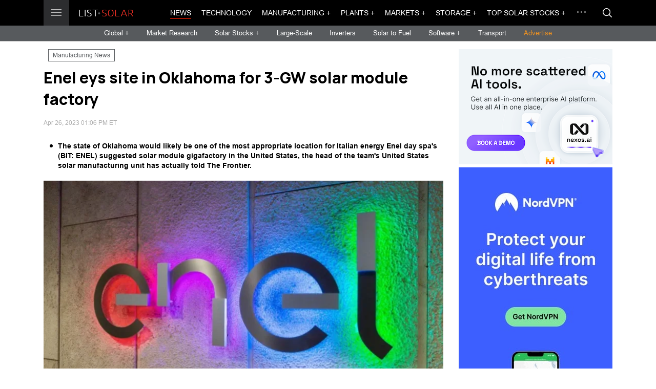

--- FILE ---
content_type: application/javascript
request_url: https://list.solar/scripts/main.js
body_size: 894
content:
$(document).ready(function(){
  $('.select-styler').styler();

  $('.modal-btn').click(function (e) {
     e.preventDefault();
     var $this = $(this);
     $('.modal').removeClass('modal__in');
     $('.modal').css('top','50%');
     setTimeout(function () {
         // open new
         var scrollTop = $(window).scrollTop(),
             modal = $this.attr('href');
         $(modal).css('top',scrollTop + 100);
         $(modal).addClass('modal__in');
         $('#overlay').fadeIn();
         $('#searchQField').focus();
     },300);
 });

 $('.modal__close,#overlay, .modal__btn-close').click(function (e) {
     e.preventDefault();
     $('#overlay').fadeOut();
     $('.modal').removeClass('modal__in')
     $('.modal').css('top','50%');
 });

  $(document).keyup(function(e) {
    if (e.key === "Escape") {
      $('#overlay').fadeOut();
      $('.modal').removeClass('modal__in')
      $('.modal').css('top','50%');
    }
  });

 // header__nav-drop-btn
 const activeClass = 'header__nav-link--active',
       itemNav = '.header__nav-item',
       itemDrop = '.header__nav-drop-btn'
       tabDrop  =  '.header__nav-drop',
       tabDropActiveClass = 'header__nav-drop--active';
 $('.header__nav-drop-btn').click(function(e){
   const tabDropActive = $(this).attr('href');
   e.preventDefault();
   $(this).toggleClass(activeClass).parents(itemNav).siblings(itemNav).find(itemDrop).removeClass(activeClass);
   $(tabDrop).not(tabDropActive).removeClass(tabDropActiveClass);
   $(tabDropActive).toggleClass(tabDropActiveClass);
 });

 $(document).on('click',function(e){
   if(!$(e.target).closest(itemDrop+' , '+tabDrop).length) {
      $(tabDrop).removeClass(tabDropActiveClass);
      $(itemDrop).removeClass(activeClass);
   }
 });
 // header__btn
 $('.header__btn').click(function(e){
   e.preventDefault();
   $(this).toggleClass('header__btn--active');
   $('.header__menu').slideToggle(100);
 });

 $(document).on('click',function(e){
   if(!$(e.target).closest('.header__btn,.header__menu').length) {
      $('.header__btn').removeClass('header__btn--active');
      $('.header__menu').slideUp(100);
   }
 });



 // bn-fix
 var scrollTop = $('html,body').scrollTop(),
     bn = '.bn-fix',
     footerHeight = $('.footer-2').outerHeight(),
     footerPosition = $('.footer-2').offset(),
     bnFixPosition = $(bn).offset();

 function bnfix(bn) {
   var bnHeight = $(bn).outerHeight(),
       bnWrapPosition = $('.bn-fix-wrap').offset();
  if(scrollTop >= bnFixPosition.top - 15) {
    $(bn).css({
      top: '15px',
      left:bnWrapPosition.left ,
      bottom: 'auto',
      position: 'fixed',
      margin: '0'
    });
  }

  if(scrollTop >= footerPosition.top - bnHeight - 15) {
    $(bn).css({
      top: 'auto',
      bottom: footerHeight + 15,
      left: bnWrapPosition.left ,
      position: 'fixed',
      margin: '0'
    });
  }

  if(scrollTop < bnFixPosition.top - 15) {
    $(bn).css({
      top: bnWrapPosition.top + 15,
      left: bnWrapPosition.left ,
      position: 'absolute',
      margin: '0 0 30px'
    });
  }
 }

 bnfix(bn);
 $(window).scroll(function(){
   scrollTop = $('html,body').scrollTop();

   bnfix(bn);
 });

 $(window).resize(function(){
   bnfix(bn);
 });
 // menu
 $('.header__nav-btn-drop').click(function(e){
   e.preventDefault();
   $('.header__nav-item').not($(this).parents('.header__nav-item')).removeClass('header__nav-item--active');
   $(this).parents('.header__nav-item').toggleClass('header__nav-item--active');
 });

 $(document).on('click',function(e){
   if(!$(e.target).closest('.header__nav-btn-drop,.header__nav-dropdown').length) {
     $('.header__nav-item').removeClass('header__nav-item--active');
   }
 });

 function subMenu() {
   if(parseInt(window.innerWidth) <= 1024) {
     $('.header__menu-link-drop').click(function(e){
       e.preventDefault();
       var item = $(this).parents('.header__menu-item ');
       item.find('.header__menu-arrow').toggleClass('header__menu-arrow--active');
       item.find('.header__menu-drop').slideToggle();
       item.siblings('.header__menu-item').find('.header__menu-arrow').removeClass('header__menu-arrow--active');
       item.siblings('.header__menu-item').find('.header__menu-drop').slideUp();
     });
   }
 };

 subMenu();

 //contacts
    $('.help-block').hide();
    $('#contactsForm').submit(function( event ) {
        var errorsFound = false;
        var name = $('#contactsFormName').val();
        var email = $('#contactsFormEmail').val();
        var country = $('#contactsFormCountry').val();
        var message = $('#contactsFormMessage').val();

        $('.help-block').hide();

        if (!name || name == '') {
            $('#contactsFormNameHelp').show();
            errorsFound = true;
        }

        if (!email || email == '') {
            $('#contactsFormEmailHelp').show();
            errorsFound = true;
        }

        if (!country || country == '') {
            $('#contactsFormCountryHelp').show();
            errorsFound = true;
        }

        if (!message || message == '') {
            $('#contactsFormMessageHelp').show();
            errorsFound = true;
        }

        if (errorsFound === true) {
            event.preventDefault();
        }
    });
});
